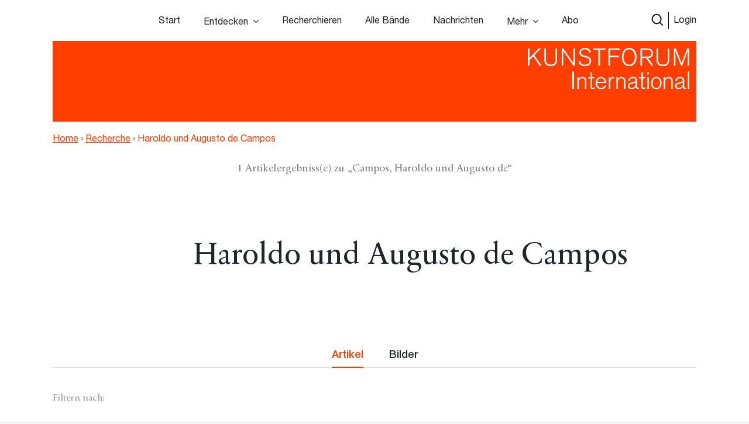

--- FILE ---
content_type: text/html; charset=UTF-8
request_url: https://www.kunstforum.de/person/campos-haroldo-und-augusto-de/
body_size: 11500
content:
<!doctype html>
<html lang="de-DE">
  <head>
  <meta charset="utf-8">
  <meta http-equiv="x-ua-compatible" content="ie=edge">
  <meta name="viewport" content="width=device-width, initial-scale=1, maximum-scale=1">
  <meta name="facebook-domain-verification" content="9qe2nx740zivirl8zvhvly3xbntbz3" />
  <link rel="icon" type="image/x-icon" href="/app/themes/kfi-theme/resources/assets/icons/favicon.ico" />
  <script id="Cookiebot" src="https://consent.cookiebot.com/uc.js" data-cbid="cdfe249b-8881-4012-9f24-1e890577934e" data-blockingmode="auto" type="text/javascript"></script>
  <script type="text/javascript">
    var gaProperty = 'UA-455428-1';
    var disableStr = 'ga-disable-' + gaProperty;
    if (document.cookie.indexOf(disableStr + '=true') > -1) {
      window[disableStr] = true;
    }
    function gaOptout() {
      document.cookie = disableStr + '=true; expires=Thu, 31 Dec 2099 23:59:59 UTC;path=/';
      window[disableStr] = true;
      alert('Das Tracking durch Google Analytics wurde in Ihrem Browser für diese Website deaktiviert.');
    }
  </script>

  <script type="text/javascript">
    var gaProperty = 'UA-455428-1';
    var disableStr = 'ga-disable-' + gaProperty; if (document.cookie.indexOf(disableStr + '=true') > -1) {
      window[disableStr] = true;
    }
    function gaOptout() {
      document.cookie = disableStr + '=true; expires=Thu, 31 Dec 2099 23:59:59 UTC; path=/';
      window[disableStr] = true;
      alert('Das Tracking durch Google Analytics wurde in Ihrem Browser für diese Website deaktiviert.'); } </script> <script> (function(i,s,o,g,r,a,m){i['GoogleAnalyticsObject']=r;i[r]=i[r]||function(){
      (i[r].q=i[r].q||[]).push(arguments)},i[r].l=1*new Date();a=s.createElement(o),
      m=s.getElementsByTagName(o)[0];a.async=1;a.src=g;m.parentNode.insertBefore(a,m)
    })(window,document,'script','//www.google-analytics.com/analytics.js','ga');
    ga('create', 'UA-455428-1', 'auto');
    ga('set', 'anonymizeIp', true);
    ga('send', 'pageview');
  </script>

  <meta name='robots' content='index, follow, max-image-preview:large, max-snippet:-1, max-video-preview:-1' />

	<!-- This site is optimized with the Yoast SEO plugin v15.9.2 - https://yoast.com/wordpress/plugins/seo/ -->
	<title>Campos, Haroldo und Augusto de &ndash; www.kunstforum.de</title>
	<link rel="canonical" href="https://www.kunstforum.de/person/campos-haroldo-und-augusto-de/" />
	<meta property="og:locale" content="de_DE" />
	<meta property="og:type" content="article" />
	<meta property="og:title" content="Campos, Haroldo und Augusto de &ndash; www.kunstforum.de" />
	<meta property="og:url" content="https://www.kunstforum.de/person/campos-haroldo-und-augusto-de/" />
	<meta property="og:site_name" content="www.kunstforum.de" />
	<meta property="article:modified_time" content="2018-05-25T21:49:33+00:00" />
	<meta name="twitter:card" content="summary_large_image" />
	<meta name="twitter:site" content="@KUNSTFORUM_int" />
	<script type="application/ld+json" class="yoast-schema-graph">{"@context":"https://schema.org","@graph":[{"@type":"WebSite","@id":"https://www.kunstforum.de/#website","url":"https://www.kunstforum.de/","name":"www.kunstforum.de","description":"KUNSTFORUM international","potentialAction":[{"@type":"SearchAction","target":"https://www.kunstforum.de/search/{search_term_string}","query-input":"required name=search_term_string"}],"inLanguage":"de-DE"},{"@type":"WebPage","@id":"https://www.kunstforum.de/person/campos-haroldo-und-augusto-de/#webpage","url":"https://www.kunstforum.de/person/campos-haroldo-und-augusto-de/","name":"Campos, Haroldo und Augusto de &ndash; www.kunstforum.de","isPartOf":{"@id":"https://www.kunstforum.de/#website"},"datePublished":"2018-03-27T03:37:06+00:00","dateModified":"2018-05-25T21:49:33+00:00","breadcrumb":{"@id":"https://www.kunstforum.de/person/campos-haroldo-und-augusto-de/#breadcrumb"},"inLanguage":"de-DE","potentialAction":[{"@type":"ReadAction","target":["https://www.kunstforum.de/person/campos-haroldo-und-augusto-de/"]}]},{"@type":"BreadcrumbList","@id":"https://www.kunstforum.de/person/campos-haroldo-und-augusto-de/#breadcrumb","itemListElement":[{"@type":"ListItem","position":1,"item":{"@type":"WebPage","@id":"https://www.kunstforum.de/","url":"https://www.kunstforum.de/","name":"Home"}},{"@type":"ListItem","position":2,"item":{"@type":"WebPage","@id":"https://www.kunstforum.de/person/campos-haroldo-und-augusto-de/","url":"https://www.kunstforum.de/person/campos-haroldo-und-augusto-de/","name":"Campos, Haroldo und Augusto de"}}]}]}</script>
	<!-- / Yoast SEO plugin. -->


<link rel="stylesheet" href="/wp/wp-includes/css/dist/block-library/style.min.css?ver=5.7.2">
<link rel="stylesheet" href="/app/mu-plugins/kf/public/css/kf-public.css?ver=1.0.0">
<link rel="stylesheet" href="/app/plugins/cbxwpbookmark/public/css/cbxwpbookmark-public.css?ver=2.0">
<link rel="stylesheet" href="/app/plugins/cbxwpbookmarkaddon/assets/cbxwpbookmarkaddon.css?ver=1.1.1">
<link rel="stylesheet" href="/app/plugins/real-time-validation-for-gravity-forms/public/assets/css/public.css?ver=1.7.0">
<link rel="stylesheet" href="/app/plugins/leaky-paywall//css/issuem-leaky-paywall.css?ver=4.10.10">
<link rel="stylesheet" href="/app/themes/kfi-theme/dist/styles/main.css">
<link rel="stylesheet" href="/app/themes/kfi-theme/dist/styles/custom.css?ver=1.03">
<script src="/wp/wp-includes/js/jquery/jquery.min.js?ver=3.5.1" id="jquery-core-js"></script>
<script src="/wp/wp-includes/js/jquery/jquery-migrate.min.js?ver=3.3.2" id="jquery-migrate-js"></script>
<script src="/app/mu-plugins/kf/public/js/kf-public.js?ver=1.0.0" id="kf-js"></script>
<script src="/app/plugins/cbxwpbookmarkaddon/assets/cbxwpbookmarkaddon.js?ver=1.0" id="cbxwpbookmarkaddon-js"></script>
<script type='text/javascript' id='cbxwpbookmarkpublicjs-js-extra'>
/* <![CDATA[ */
var cbxwpbookmark = {"ajaxurl":"https:\/\/www.kunstforum.de\/wp\/wp-admin\/admin-ajax.php","nonce":"d8f915b67a","cat_template":"\"\\r\\n            <div class=\\\"cbxbookmark-mycat-editbox\\\">\\r\\n                <input class=\\\"cbxbmedit-catname\\\" name=\\\"catname\\\" value=\\\"##catname##\\\" \\\/>                \\r\\n                <select class=\\\"cbxbmedit-privacy input-catprivacy\\\" name=\\\"catprivacy\\\">\\r\\n                  <option value=\\\"1\\\" title=\\\"Public Category\\\">Public<\\\/option>\\r\\n                  <option value=\\\"0\\\" title=\\\"Private Category\\\">Private<\\\/option>\\r\\n                <\\\/select>\\r\\n                <a href=\\\"#\\\" class=\\\"cbxbookmark-btn cbxbookmark-cat-save\\\">Update <span class=\\\"cbxbm_busy\\\" style=\\\"display:none;\\\"><\\\/span><\\\/a>\\r\\n                <a href=\\\"#\\\" class=\\\"cbxbookmark-btn cbxbookmark-cat-close\\\">Close<\\\/a>\\r\\n            <\\\/div>\"","category_delete_success":"Category deleted successfully","category_delete_error":"Unable to delete the category","areyousuretodeletecat":"Diesen Bookmark-Ordner entfernen?","areyousuretodeletebookmark":"Diesen Bookmark wirklich l\u00f6schen?","bookmark_failed":"Hinzuf\u00fcgen des Bookmarks fehlgeschlagen","bookmark_removed":"Bookmark entfernt","bookmark_removed_empty":"Alle Bookmarks entfernt.","bookmark_removed_failed":"L\u00f6schen des Bookmarks hat nicht funktioniert.","error_msg":"Error loading data. Response code = ","category_name_empty":"Kategorie kann nicht leer sein.","add_to_head_defult":"Um Beitrag hinzuzuf\u00fcgen, Merkliste ausw\u00e4hlen","category_loaded_edit":"Klicken um Liste zu bearbeiten","max_cat_limit":"10","max_cat_limit_error":"Sorry, you reached the maximum category limit and to create one one, please delete unnecessary categories first","user_current_cat_count":"0","user_current_cats":"","user_can_create_cat":"0"};
/* ]]> */
</script>
<script src="/app/plugins/cbxwpbookmark/public/js/cbxwpbookmark-public.js?ver=2.0" id="cbxwpbookmarkpublicjs-js"></script>
<script type='text/javascript' id='track-the-click-js-extra'>
/* <![CDATA[ */
var ajax_var = {"nonce":"2889deea03"};
var ttc_data = {"proBeacon":""};
/* ]]> */
</script>
<script src="/app/plugins/track-the-click/public/js/track-the-click-public.js?ver=0.3.15" id="track-the-click-js" data-noptimize="true"></script>
<script id="track-the-click-js-after" data-noptimize="true">
function getHomeURL() {return "https://www.kunstforum.de";}
function getPostID() {return 28782;}
function showClickCounts() {return false;}
function getClicksToGA() {return false;}
</script>
<script src="/app/plugins/real-time-validation-for-gravity-forms/public/assets/js/livevalidation_standalone.js?ver=1.7.0" id="real-time-validation-live-validation-js"></script>
<script src="/app/plugins/real-time-validation-for-gravity-forms/public/assets/js/public.js?ver=1.7.0" id="real-time-validation-plugin-script-js"></script>
<script src="/app/plugins/real-time-validation-for-gravity-forms/public/assets/js/default_validation.js?ver=1.7.0" id="real-time-validation-plugin-defaiult-skin-js-js"></script>
<script type='text/javascript' id='wp-statistics-tracker-js-extra'>
/* <![CDATA[ */
var WP_Statistics_Tracker_Object = {"hitRequestUrl":"https:\/\/www.kunstforum.de\/wp-json\/wp-statistics\/v2\/hit?wp_statistics_hit_rest=yes&track_all=1&current_page_type=post_type_person&current_page_id=28782&search_query&page_uri=L3BlcnNvbi9jYW1wb3MtaGFyb2xkby11bmQtYXVndXN0by1kZS8","keepOnlineRequestUrl":"https:\/\/www.kunstforum.de\/wp-json\/wp-statistics\/v2\/online?wp_statistics_hit_rest=yes&track_all=1&current_page_type=post_type_person&current_page_id=28782&search_query&page_uri=L3BlcnNvbi9jYW1wb3MtaGFyb2xkby11bmQtYXVndXN0by1kZS8","option":{"dntEnabled":"1","cacheCompatibility":"1"}};
/* ]]> */
</script>
<script src="/app/plugins/wp-statistics/assets/js/tracker.js?ver=5.7.2" id="wp-statistics-tracker-js"></script>
<!-- Analytics by WP Statistics v14.2 - https://wp-statistics.com/ -->
<meta name="facebook-domain-verification" content="nbck9jduq426x1cd9u1zd867ltc750" />		<style type="text/css" id="wp-custom-css">
			.template-impressum .maincontent img {
	height: auto;
}		</style>
		</head>
  <body class="person-template-default single single-person postid-28782 campos-haroldo-und-augusto-de app-data index-data singular-data single-data single-person-data single-person-campos-haroldo-und-augusto-de-data is-guest">
        <!-- Facebook Pixel Code -->
<!--
  <script>
    !function(f,b,e,v,n,t,s)
    {if(f.fbq)return;n=f.fbq=function(){n.callMethod?
      n.callMethod.apply(n,arguments):n.queue.push(arguments)};
      if(!f._fbq)f._fbq=n;n.push=n;n.loaded=!0;n.version='2.0';
      n.queue=[];t=b.createElement(e);t.async=!0;
      t.src=v;s=b.getElementsByTagName(e)[0];
      s.parentNode.insertBefore(t,s)}(window,document,'script',
      'https://connect.facebook.net/en_US/fbevents.js');
    fbq('init', '716049578952501');
    fbq('track', 'PageView');
  </script>
  <noscript>
    <img height="1" width="1"
        src="https://www.facebook.com/tr?id=716049578952501&ev=PageView
  &noscript=1"/>
  </noscript>
  -->
<!-- End Facebook Pixel Code -->


<div class="collapse navbar-collapse d-xs-block d-sm-block d-md-none d-lg-none" id="navbarSupportedContent">
    <ul class="navbar-nav">
        <li class="nav-item  start-link "><a class="nav-link" href="https://www.kunstforum.de/">Start</a></li><li class="nav-item   hasItems"><span class="nav-link">Entdecken</span><ul class="nav-sub"><li class="nav-sub-item  "><a class="nav-sub-link" href="https://www.kunstforum.de/entdecken/">Venedig Biennale Archiv entdecken</a></li><li class="nav-sub-item  "><a class="nav-sub-link" href="https://www.kunstforum.de/archiv-entdecken/">Archiv entdecken</a></li></ul></li><li class="nav-item   "><a class="nav-link" href="https://www.kunstforum.de/recherche/">Recherchieren</a></li><li class="nav-item   "><a class="nav-link" href="https://www.kunstforum.de/archiv/">Alle Bände</a></li><li class="nav-item   "><a class="nav-link" href="https://www.kunstforum.de/nachrichten/">Nachrichten</a></li><li class="nav-item   hasItems"><span class="nav-link">Mehr</span><ul class="nav-sub"><li class="nav-sub-item  "><a class="nav-sub-link" href="https://www.kunstforum.de/ueber-kunstforum/">Über KUNSTFORUM</a></li><li class="nav-sub-item  "><a class="nav-sub-link" href="https://www.kunstforum.de/anzeigen/">Anzeigen/Mediadaten</a></li><li class="nav-sub-item  "><a class="nav-sub-link" href="http://www.kunstforum.de/handbuch-recherche">Akademische Nutzung</a></li><li class="nav-sub-item  "><a class="nav-sub-link" href="https://www.kunstforum.de/newsletter/">Newsletter</a></li></ul></li><li class="nav-item   "><a class="nav-link" href="https://www.kunstforum.de/abo/">Abo</a></li>
    </ul>

    <button class="navbar-toggler" type="button" data-toggle="collapse" data-target="#navbarSupportedContent"
        aria-controls="navbarSupportedContent" aria-expanded="false" aria-label="Toggle navigation">
        <svg width="24" height="24" xmlns="http://www.w3.org/2000/svg" fill-rule="evenodd" clip-rule="evenodd">
            <path
                d="M12 11.293l10.293-10.293.707.707-10.293 10.293 10.293 10.293-.707.707-10.293-10.293-10.293 10.293-.707-.707 10.293-10.293-10.293-10.293.707-.707 10.293 10.293z" />
        </svg>
    </button>
</div>

<nav class="navbar navbar-expand-lg fixed-top initial-state " id="navbar-main">
    <div class="container main-navi nav-elem-pos-a">

        <div class="header-add my-2 my-lg-0 nav-elem-pos-b">
            <a href="/suche" id="nav-search-btn">
                <img src="https://www.kunstforum.de/app/themes/kfi-theme/dist/images/search-w.svg" class="search-icon-w" />
                <img src="https://www.kunstforum.de/app/themes/kfi-theme/dist/images/search.svg" class="search-icon" />
            </a>
                        <a href="#" id="nav-login-btn" class="active">Login</a>
            
            <button class="navbar-toggler d-sm-block d-xs-block d-md-none d-lg-none" type="button"
                data-toggle="collapse" data-target="#navbarSupportedContent" aria-controls="navbarSupportedContent"
                aria-expanded="false" aria-label="Toggle navigation">
                <svg xmlns="http://www.w3.org/2000/svg" viewBox="0 0 30 30" width="30" height="30" focusable="false">
                    <title>Menu</title>
                    <path stroke="currentColor" stroke-width="2" stroke-linecap="round" stroke-miterlimit="10"
                        d="M4 7h22M4 15h22M4 23h22"></path>
                </svg>
            </button>
        </div>

        <div class="d-none d-sm-none d-xs-none d-md-block d-lg-block" id="desktop-navbar">
            <ul class="navbar-nav">
                <li class="nav-item  start-link "><a class="nav-link" href="https://www.kunstforum.de/">Start</a></li><li class="nav-item   hasItems"><span class="nav-link">Entdecken</span><ul class="nav-sub"><li class="nav-sub-item  "><a class="nav-sub-link" href="https://www.kunstforum.de/entdecken/">Venedig Biennale Archiv entdecken</a></li><li class="nav-sub-item  "><a class="nav-sub-link" href="https://www.kunstforum.de/archiv-entdecken/">Archiv entdecken</a></li></ul></li><li class="nav-item   "><a class="nav-link" href="https://www.kunstforum.de/recherche/">Recherchieren</a></li><li class="nav-item   "><a class="nav-link" href="https://www.kunstforum.de/archiv/">Alle Bände</a></li><li class="nav-item   "><a class="nav-link" href="https://www.kunstforum.de/nachrichten/">Nachrichten</a></li><li class="nav-item   hasItems"><span class="nav-link">Mehr</span><ul class="nav-sub"><li class="nav-sub-item  "><a class="nav-sub-link" href="https://www.kunstforum.de/ueber-kunstforum/">Über KUNSTFORUM</a></li><li class="nav-sub-item  "><a class="nav-sub-link" href="https://www.kunstforum.de/anzeigen/">Anzeigen/Mediadaten</a></li><li class="nav-sub-item  "><a class="nav-sub-link" href="http://www.kunstforum.de/handbuch-recherche">Akademische Nutzung</a></li><li class="nav-sub-item  "><a class="nav-sub-link" href="https://www.kunstforum.de/newsletter/">Newsletter</a></li></ul></li><li class="nav-item   "><a class="nav-link" href="https://www.kunstforum.de/abo/">Abo</a></li>
            </ul>
        </div>
    </div>

    <div class="login-navi container">
                <div class="login-container d-flex">
            <div class="col-sm-12 col-md-8 teaser-col">
                <div class="row">
                    <div class="col-sm-4 img-col">
                        <img class="img-col-image" src="https://d3speutakpkuqn.cloudfront.net/app/uploads/2025/12/11091201/Baende_1-2_307.png" />
                    </div>
                    <div class="col-sm-8 teaser-col">
                        <h4>Sie sind noch kein*e Abonnent*in?</h4>
                        <p>Lesen Sie alle Inhalte der bisher erschienenen 307 Bände im KUNSTFORUM Abo</p>
                        <ul>
                                                        <li>Printausgabe + Digitalzugang und E-Paper inklusive</li>
                                                        <li>Inspiration und Online-Recherche in allen bisher erschienenen Bänden</li>
                                                        <li>flexibel mit dem aktuellen, letzten oder nächsten Band einsteigen</li>
                                                    </ul>
                        <a href="/abo" class="kf-btn mt-auto mr-auto">Jetzt abonnieren</a>
                    </div>
                </div>
            </div>
            <div class="col-sm-12 col-md-4 login-col">
                                <form name="loginform" id="loginform" action="https://www.kunstforum.de/wp/wp-login.php" method="post">
                    <h4>Login</h4>
                    <p>Wenn Sie bereits Abonnent sind, loggen Sie sich hier ein:</p>
                    
                    <input id="user_login" placeholder="E-Mail-Adresse" type="text" size="20" value="" name="log">
                    <input id="user_pass" placeholder="Passwort" type="password" size="20" value="" name="pwd">
                    <p class="login-additonal-text">
                        <a href="/passwort-vergessen/">Passwort vergessen?</a>
                    </p>
                    <input class="kf-btn-black ml-auto" type="submit" value="Anmelden" name="wp-submit">
                    <input id="rememberme" style="display: none;" type="checkbox" value="forever" name="rememberme">
                    <input type="hidden" value="https://www.kunstforum.de/person/campos-haroldo-und-augusto-de" name="redirect_to">
                </form>
                <div class="client-custom-login">
                    <a href="/kundennummer-konvertierung/">Login mit Kunden/Login-Nummer oder Fragen zum Login?</a><br>
                    <a href="/shibboleth-login/">Login für Institutionen (Shibboleth)</a>
                </div>
            </div>
        </div>
    </div>

    <div class="search-navi container">
        <div class="kf-top-bar-search-wrapper">
  <div class="">
    <div class="kf-bar-enclosure">
      <div class="kf-bar kf-top-bar-search">
        <form action="/suche" method="GET" id="header-search-form">
                      <input type="text" id="search-text-query" name="query" placeholder="Volltextsuche im Archiv: Suchen Sie nach Themen,
        Begriffen, Personen, Institutionen etc..." />
                    <input id="search-submit-query" type="image" src="https://www.kunstforum.de/app/themes/kfi-theme/dist/images/search_icon.svg" />
        </form>
      </div>
              <span class="kf-slogan float-left"></span>
                    <span class="kf-slogan float-right">
          <a href="/">KUNSTFORUM International</a>
        </span>
          </div>
  </div>
</div>

    </div>
</nav>
    <div class="wrap" role="document">
      
  
  <div class="kf-article-stage">
                <div class="container">
            <div class="kf-bar-enclosure">
                <div class="kf-bar home-link">
                    <div class="logo-50-years">
                        <a href="/" title="KUNSTFORUM International">
                            <img src="https://www.kunstforum.de/app/themes/kfi-theme/dist/images/KF_Logo_ab2025_font.svg"
                                style="width: 300px;top: 0;height: auto;" class="logo" />
                        </a>
                    </div>
                </div>
                                <div class="kf-slogan float-left breadcrumb">
                    <a href="https://www.kunstforum.de" class="bc-link home">Home</a>
                                        <span class="divider">›</span>
                                        <a href="https://www.kunstforum.de/recherche" class="bc-link">Recherche</a>
                                                            <span class="divider">›</span>
                                        <span href="https://www.kunstforum.de/person/campos-haroldo-und-augusto-de/" class="bc-link">Haroldo und Augusto de Campos</span>
                                                        </div>
                                <div class="kf-slogan float-right d-none">
                    <a href="/">KUNSTFORUM International</a>
                </div>
            </div>
        </div>
    </div>
  <div class="maincontent maincontent_home">
    
        <div class="result-info">
      <p class="text-center result-count">1 Artikelergebniss(e) zu „Campos, Haroldo und Augusto de“</p>
    </div>

    
    <div class="kfi-header-text">
  <div class="container">
        <div class="kfi-header-text-content d-flex flex-column has-img-col" style="flex-direction: row !important;">
              <div class="col img-col d-flex flex-column" style="background-image: url(); height: 180px; width: 180px; border-radius: 50%; overflow: hidden; background-repeat: no-repeat; background-size: cover; background-position: center;">
          <img src="" class="rounded-circle" alt="" style="opacity: 0;"/>
        </div>
            <div class="col d-flex flex-column justify-content-center header-headline">
                  <h1 class="header-title">Haroldo und Augusto de Campos</h1>
                          <h3></h3>
                      </div>
    </div>
  </div>
</div>

      <div class="container">
        <div class="col-12 content-tab_style content-tabs">
          <div class="row justify-content-center">
            <div class="col-12 text-center">
              <ul class="align-bottom nav nav-tabs" id="myTab" role="tablist">
                <li class="nav-item">
                  <a class="active nav-link content-tab" id="articles-tab" data-toggle="tab" href="#articles-panel" role="tab" aria-controls="articles" aria-selected="true">Artikel</a>
                </li>
                <li class="nav-item">
                  <a class="nav-link content-tab" id="images-tab" data-toggle="tab" href="#images-panel" role="tab" aria-controls="images" aria-selected="true">Bilder</a>
                </li>
              </ul>
            </div>
          </div>
        </div>
      </div>

      <div class="article-relations tab-content personen-artikel" id="myTabContent">
        <div class="tab-pane fade show active pt-0" id="articles-panel" role="tabpanel" aria-labelledby="articles-tab">
          <div class="container">
            <form>
                            <div class="kf-search-research-filter d-flex flex-row align-items-start">
                                  <span class="label">Filtern nach:</span>
                  <select id="person-filter-issue" class="selectpicker" name="issue" data-width="auto">
                    <option value="">Band wählen</option>
                                                            <option value="9262" >Bd. 202</option>
                                      </select>
                                                  <select id="person-filter-rubrik" class="selectpicker" name="issue" data-width="auto">
                    <option value="">Rubrik wählen</option>
                                                            <option value="ausstellungen" >Ausstellungen</option>
                                      </select>
                              </div>
                          </form>
          </div>
          <!-- show articles -->
          

          
                                <div class="kf-front-misc-articles"  >
      <h5 class="section-title">SONSTIGE NENNUNGEN</h5>
    <div class="container">
          <div class="row kf-mini-item">
      <div class="col-xs-12 col-sm-6 col-md-4 col-lg-6 teaser-mini">
      <a href="https://www.kunstforum.de/artikel/tropicalia-die-60s-in-brasilien-mischformen-ideologischer-kreislaufe/">
        <div class="row">
          <div class="col-xs-12 col-sm-12 col-md-12 col-lg-4 col-xl-4">
                          <div class="thumb-aspect" style="background-image: url(https://d3speutakpkuqn.cloudfront.net/app/uploads/2018/04/16205447/202533_1.jpg)"></div>
                      </div>
          <div class="col-xs-12 col-sm-12 col-md-12 col-lg-8 col-xl-8 d-flex flex-column">
            <h1>Tropicália – Die 60s in Brasilien »Mischformen ideologischer Kreisläufe«</h1>
                          <h3>Kunsthalle Wien, 28.1. – 2.5.2010</h3>
                                                                                          <div class="artikel-meta mt-auto">
              <span class="uppercase">
                von 
  <span class="uppercase">
    <span class="artikel-autoren">Franz Thalmair</span>
          <span> · </span>
      </span>
              </span>
              <span>
                                  Bd. 202
    , 2010
    <span> · </span>
                              </span>
              <span class="uppercase">
                <span class="uppercase">
    <strong>
                Ausstellungen:
                            Wien
                        </strong>
</span>
              </span>
            </div>
          </div>
        </div>
      </a>
    </div>
  </div>
      </div>
</div>

                  </div>
        <div class="tab-pane fade" id="images-panel" role="tabpanel" aria-labelledby="images-tab" style="padding-top: 0 !important">

          <div class="container">
                          <form>
                                <div class="kf-search-research-filter d-flex flex-row align-items-start">
                                                                              <span class="label">Filtern nach:</span>
                    <select id="search-image-filter-issue" class="selectpicker" name="issue" data-width="auto">
                      <option value="">Band wählen</option>
                                          </select>
                    <span class="label ml-auto">Sortieren:</span>
                    <select id="search-image-sorting" class="selectpicker" name="sorting" data-width="180">
                                                                                            <option value="desc" >Band absteigend</option>
                                                                      <option value="asc" >Band aufsteigend</option>
                                                                      <option value="alpha" >A-Z</option>
                                                                      <option value="alpha-invert" >Z-A</option>
                                          </select>
                                  </div>
                              </form>
                                  <div class="kf-front-misc-articles">
                    <p class="text-center p-5">Keine Ergebnisse</p>
                  </div>
                                      </div>
        </div>
      </div>
    <div class="row probelesen alternate show hide-arrows">
  <div class="container d-flex flex-wrap">
    <div class="col-md-7 align-self-center">
      <div class="probe_title">
        <span class="probe_title_kunstforum">KUNSTFORUM Probe lesen</span>
      </div>
      <p>„KUNSTFORUM ist ein Magazin, das so gut wie jedes Thema, das wichtig ist, beackert hat, und es ist so umfangreich, dass ich manchmal noch einmal in Heften von vor zehn Jahren schaue, und nicht selten erweist sich Kunstforum als eine Fundgrube…“ – <span>Kasper König</span></p>
      <div>
        <a href="/abo" class="btn kf-btn">Jetzt Probe Lesen</a>
      </div>
    </div>
    <div class="col-md-5 text-right mt-3">
      <img src="https://d3speutakpkuqn.cloudfront.net/app/uploads/2025/12/11091201/Baende_1-2_307.png" class="img-fluid" />
    </div>
  </div>
</div>
  </div>
            <footer class="site-footer hide-arrows">
    <div class="container">
        <div class="site-info">
            <div class="row">
                <div class="col-xs-12 col-md-8">
                    <h3>KUNSTFORUM International</h3>
                </div>
                <div class="col-xs-12 col-md-4 newsletter-footer">
                    <h3>Newsletter</h3>
                                                            <ul class="vorteile">
                                                <li>Die wichtigsten Kunstnachrichten der Woche per E-Mail</li>
                                                <li>Besondere Angebote, kostenfreie Artikel und Empfehlungen aus dem KUNSTFORUM Web</li>
                                                <li>Jederzeit kündbar</li>
                                            </ul>
                                                            
                <div class='gf_browser_chrome gform_wrapper newsletter-widget_wrapper' id='gform_wrapper_9' ><form method='post' enctype='multipart/form-data'  id='gform_9' class='newsletter-widget' action='/person/campos-haroldo-und-augusto-de/'>
                        <div class='gform_body'><ul id='gform_fields_9' class='gform_fields top_label form_sublabel_below description_below'><li id='field_9_4'  class='gfield input-hidden field_sublabel_below field_description_below gfield_visibility_visible' ><label class='gfield_label' for='input_9_4' >Jetzt anmelden:</label><div class='ginput_container ginput_container_post_title'>
					<input name='input_4' id='input_9_4' type='text' value='' class='medium'    aria-invalid="false"  />
				</div></li><li id='field_9_7'  class='gfield field_sublabel_below field_description_below gfield_visibility_visible' ><label class='gfield_label' for='input_9_7' >E-Mail-Adresse</label><div class='ginput_container ginput_container_text'><input name='input_7' id='input_9_7' type='text' value='' class='medium'    placeholder='E-Mail-Adresse'  aria-invalid="false" /></div></li><li id='field_9_10'  class='gfield input-hidden field_sublabel_below field_description_below gfield_visibility_visible' ><label class='gfield_label' for='input_9_10' >E-Mail-Adresse-Mailchimp</label><div class='ginput_container ginput_container_email'>
                            <input name='input_10' id='input_9_10' type='email' value='' class='medium'     aria-invalid="false" />
                        </div></li><li id='field_9_11'  class='gfield gfield_html gfield_no_follows_desc field_sublabel_below field_description_below gfield_visibility_visible' ><script>
 jQuery('#gform_9').find('input#input_9_4').attr('value', jQuery('#gform_9').find('input#input_9_7').prop('value'));
      console.log(jQuery('#gform_9').find('input[name="input_4"]').attr('value'));
      jQuery('#gform_9').find('input#input_9_10').attr('value', jQuery('#gform_9').find('input#input_9_7').prop('value'));

      jQuery('#gform_9').find('input#input_9_7').on('input', function () {
        console.log(this);
        jQuery('#gform_9').find('input#input_9_4').attr('value', jQuery('#gform_9 input#input_9_7').prop('value'));
        jQuery('#gform_9').find('input#input_9_10').attr('value', jQuery('#gform_9 input#input_9_7').prop('value'));
      });
</script></li><li id='field_9_12'  class='gfield gform_validation_container field_sublabel_below field_description_below gfield_visibility_visible' ><label class='gfield_label' for='input_9_12' >Comments</label><div class='ginput_container'><input name='input_12' id='input_9_12' type='text' value='' autocomplete='off'/></div><div class='gfield_description' id='gfield_description__12'>Dieses Feld dient zur Validierung und sollte nicht verändert werden.</div></li>
                            </ul></div>
        <div class='gform_footer top_label'> <input type='submit' id='gform_submit_button_9' class='kf-btn gform_button button' value='jetzt anmelden'  onclick='if(window["gf_submitting_9"]){return false;}  if( !jQuery("#gform_9")[0].checkValidity || jQuery("#gform_9")[0].checkValidity()){window["gf_submitting_9"]=true;}  ' onkeypress='if( event.keyCode == 13 ){ if(window["gf_submitting_9"]){return false;} if( !jQuery("#gform_9")[0].checkValidity || jQuery("#gform_9")[0].checkValidity()){window["gf_submitting_9"]=true;}  jQuery("#gform_9").trigger("submit",[true]); }' /> 
            <input type='hidden' class='gform_hidden' name='is_submit_9' value='1' />
            <input type='hidden' class='gform_hidden' name='gform_submit' value='9' />
            
            <input type='hidden' class='gform_hidden' name='gform_unique_id' value='' />
            <input type='hidden' class='gform_hidden' name='state_9' value='WyJbXSIsImUyZmVhNTQwNWVmMGQ5YjVmMzNhYTU2MWY0MjE4YTZiIl0=' />
            <input type='hidden' class='gform_hidden' name='gform_target_page_number_9' id='gform_target_page_number_9' value='0' />
            <input type='hidden' class='gform_hidden' name='gform_source_page_number_9' id='gform_source_page_number_9' value='1' />
            <input type='hidden' name='gform_field_values' value='' />
            
        </div>
                        </form>
                        </div><script type='text/javascript'> jQuery(document).bind('gform_post_render', function(event, formId, currentPage){if(formId == 9) {if(typeof Placeholders != 'undefined'){
                        Placeholders.enable();
                    }} } );jQuery(document).bind('gform_post_conditional_logic', function(event, formId, fields, isInit){} );</script><script type='text/javascript'> jQuery(document).ready(function(){jQuery(document).trigger('gform_post_render', [9, 1]) } ); </script>                                        <p><a href="http://www.kunstforum.de/newsletter"><span style="text-decoration: underline;">(Beispiele</span>, <span style="text-decoration: underline;">Hinweise: Datenschutz</span>, <span style="text-decoration: underline;">Analyse</span>, <span style="text-decoration: underline;">Widerruf)</span></a></p>

                </div>
            </div>
            <div class="row">
                <div class="col-xs-6 col-md-8">
                    <ul class="meta-nav">
                                                                                                <li class="">
                            <a href="https://www.kunstforum.de/ueber-kunstforum/">Über KUNSTFORUM</a>
                        </li>
                                                                        <li class="">
                            <a href="https://www.kunstforum.de/anzeigen/">Anzeigen/Mediadaten</a>
                        </li>
                                                                        <li class="">
                            <a href="https://www.kunstforum.de/kontakt/">Kontakt</a>
                        </li>
                                                                        <li class="">
                            <a href="https://www.kunstforum.de/impressum/">Impressum</a>
                        </li>
                                                                        <li class="">
                            <a href="https://www.kunstforum.de/datenschutzerklaerung/">Datenschutz</a>
                        </li>
                                                                        <li class="">
                            <a href="https://www.kunstforum.de/allgemeine-geschaeftsbedingungen/">AGB</a>
                        </li>
                                                                        <li class="">
                            <a href="https://www.kunstforum.de/widerrufsbelehrung-widerrufsformular/">Widerrufsbelehrung</a>
                        </li>
                                                                        <li class="">
                            <a href="https://www.kunstforum.de/abo-kuendigen/">Abo kündigen</a>
                        </li>
                                            </ul>
                </div>
                <div class="col-xs-6 col-md-4">
                    <ul class="meta-nav">
                        <li class="icons">
                            <a href="https://www.facebook.com/KunstforuminternationalKunstmagazin">
                                <img src="https://www.kunstforum.de/app/themes/kfi-theme/dist/images/facebook_footer.svg" />
                            </a>
                        </li>
                        <li class="icons">
                            <a href="https://www.instagram.com/kunstforum_international/">
                                <img src="https://www.kunstforum.de/app/themes/kfi-theme/dist/images/instagram.svg" />
                            </a>
                        </li>
                        <li class="icons">
                            <a href="https://twitter.com/KUNSTFORUM_int">
                                <img src="https://www.kunstforum.de/app/themes/kfi-theme/dist/images/twitter_footer.svg" style="width: 19px;" />
                            </a>
                        </li>
                    </ul>
                </div>
            </div>
        </div>
    </div>
</footer>

<div data-lightbox-content class="featherlight-hide confirm-popup">
    <h3>Jetzt nur noch kurz bestätigen...</h3>
    <p>Wir freuen uns über Ihr Interesse am KUNSTFORUM Newsletter! Sie haben nun eine E-Mail an die von Ihnen angegebene Adresse bekommen, bitte bestätigen Sie Ihre Anmeldung über den Link!</p>
    <a class="kf-btn-white pull-right">OK</a>
</div>

<script type="text/javascript">
window.discounts = [{"formularid":"17","gutscheine":[{"gutscheincode":"XMAS182","dicount":"00.0","gutscheintext":""},{"gutscheincode":"KUNST+1","dicount":"00.0","gutscheintext":"Gratis \u00dcberraschungsband"},{"gutscheincode":"FRESKO","dicount":"10.0","gutscheintext":"10\u20ac Sonderrabatt"},{"gutscheincode":"FEUER15","dicount":"5.22","gutscheintext":"15 % Sonderrabatt"},{"gutscheincode":"SPRING25","dicount":"00.0","gutscheintext":"+ Band 293 GRATIS dazu!"},{"gutscheincode":"SOCIALMEDIA15","dicount":"5.22","gutscheintext":"15 % Sonderrabatt"},{"gutscheincode":"Social25","dicount":"00.0","gutscheintext":"Plus: Memes Band 279 GRATIS "},{"gutscheincode":"ERSTI","dicount":"10.0","gutscheintext":"10\u20ac Sonderrabatt"},{"gutscheincode":"Cahier26","dicount":"5.22","gutscheintext":"15 % Sonderrabatt"},{"gutscheincode":"PARIS25","dicount":"0.00","gutscheintext":"+ GRATIS Katalog Eyes on Paris"},{"gutscheincode":"2026","dicount":"0,00","gutscheintext":"2 Ausgaben KUNSTFORUM ohne Abonnement"}]},{"formularid":"18","gutscheine":[{"gutscheincode":"KUNST+1","dicount":"00.0","gutscheintext":"Gratis \u00dcberraschungsband"},{"gutscheincode":"ARTDUS","dicount":"10.0","gutscheintext":"10\u20ac Sonderrabatt"},{"gutscheincode":"VDKH20","dicount":"17.90","gutscheintext":"20 % Sonderrabatt"},{"gutscheincode":"FEUERY15","dicount":"13.44","gutscheintext":"15 % Sonderrabatt"},{"gutscheincode":"SOCIALMEDIA15","dicount":"13.44","gutscheintext":"15 % Sonderrabatt"},{"gutscheincode":"PARIS15","dicount":"13.44","gutscheintext":"15 % Sonderrabatt"},{"gutscheincode":"Social25","dicount":"00.0","gutscheintext":"Plus: Memes Band 279 GRATIS "},{"gutscheincode":"ERSTI","dicount":"10.0","gutscheintext":"10\u20ac Sonderrabatt"},{"gutscheincode":"PARIS25","dicount":"0.00","gutscheintext":"+ GRATIS Katalog Eyes on Paris"},{"gutscheincode":"Cahier26","dicount":"13.44","gutscheintext":"15 % Sonderrabatt"}]},{"formularid":"19","gutscheine":[{"gutscheincode":"XMAS182","dicount":"00.0","gutscheintext":""},{"gutscheincode":"VDKH20","dicount":"13.90","gutscheintext":""},{"gutscheincode":"KUNST+1","dicount":"00.0","gutscheintext":"Gratis \u00dcberraschungsband"},{"gutscheincode":"10STUDI","dicount":"10.0","gutscheintext":"10\u20ac Sonderrabatt"},{"gutscheincode":"FEUERY15","dicount":"10.44","gutscheintext":"15 % Sonderrabatt"},{"gutscheincode":"STUDI73","dicount":"10.44","gutscheintext":"15 % Sonderrabatt"},{"gutscheincode":"UDK25ERSTI","dicount":"17.47","gutscheintext":"25 % Sonderrabatt"},{"gutscheincode":"UDK25RUNDGANG","dicount":"17.47","gutscheintext":"25 % Sonderrabatt"},{"gutscheincode":"SOCIALMEDIA15","dicount":"10.44","gutscheintext":"15 % Sonderrabatt"},{"gutscheincode":"STUDI304","dicount":"10.44","gutscheintext":"15 % Sonderrabatt"},{"gutscheincode":"Social25","dicount":"00.0","gutscheintext":"Plus: Memes Band 279 GRATIS "},{"gutscheincode":"ERSTI","dicount":"10.0","gutscheintext":"10\u20ac Sonderrabatt"},{"gutscheincode":"PARIS25","dicount":"00.0","gutscheintext":"+ GRATIS Katalog Eyes on Paris"},{"gutscheincode":"Cahier26","dicount":"10.44","gutscheintext":"15 % Sonderrabatt"}]},{"formularid":"20","gutscheine":[{"gutscheincode":"XMAS182","dicount":"00.0","gutscheintext":""},{"gutscheincode":"VDKH20","dicount":"14.30","gutscheintext":"20% Sonderrabatt"},{"gutscheincode":"KUNST+1","dicount":"00.0","gutscheintext":"Gratis \u00dcberraschungsband"},{"gutscheincode":"FEUER15","dicount":"10.74","gutscheintext":"15 % Sonderrabatt"},{"gutscheincode":"DIGITAL25","dicount":"00.0","gutscheintext":"Ein ganzes Jahr Kunst zum halben Preis 71,60 EUR statt 143,20 EUR"},{"gutscheincode":"SOCIALMEDIA15","dicount":"10.74","gutscheintext":"15 % Sonderrabatt"},{"gutscheincode":"Social25","dicount":"00.0","gutscheintext":"Plus: Memes Band 279 GRATIS "},{"gutscheincode":"ERSTI","dicount":"10.0","gutscheintext":"10\u20ac Sonderrabatt"},{"gutscheincode":"PARIS25","dicount":"00.0","gutscheintext":"+ GRATIS Katalog Eyes on Paris"},{"gutscheincode":"Cahier26","dicount":"10.74","gutscheintext":"15 % Sonderrabatt"}]},{"formularid":"22","gutscheine":[{"gutscheincode":"KUNST+1","dicount":"00.0","gutscheintext":"Gratis \u00dcberraschungsband"},{"gutscheincode":"ERSTI","dicount":"10.0","gutscheintext":"10\u20ac Sonderrabatt"},{"gutscheincode":"PARIS25","dicount":"00.0","gutscheintext":"+ GRATIS Katalog Eyes on Paris"}]},{"formularid":"34","gutscheine":[{"gutscheincode":"KUFO5","dicount":"5.0","gutscheintext":"5\u20ac Sonderrabatt"},{"gutscheincode":"SOCIAL5","dicount":"5.0","gutscheintext":"5\u20ac Sonderrabatt"},{"gutscheincode":"FEUER15","dicount":"2.99","gutscheintext":"15 % Sonderrabatt"},{"gutscheincode":"SOCIALMEDIA15","dicount":"2.99","gutscheintext":"15 % Sonderrabatt"},{"gutscheincode":"Social25","dicount":"00.0","gutscheintext":"Plus: Memes Band 279 GRATIS "},{"gutscheincode":"ERSTI","dicount":"10.0","gutscheintext":"10\u20ac Sonderrabatt"},{"gutscheincode":"Cahier26","dicount":"2.99","gutscheintext":"15 % Sonderrabatt"}]},{"formularid":"22","gutscheine":[{"gutscheincode":"XMAS182","dicount":"00.0","gutscheintext":""},{"gutscheincode":"KUNST+1","dicount":"00.0","gutscheintext":"Gratis \u00dcberraschungsband"}]},{"formularid":"35","gutscheine":false},{"formularid":"44","gutscheine":[{"gutscheincode":"KUNST+1","dicount":"00.0","gutscheintext":"Gratis \u00dcberraschungsband"},{"gutscheincode":"DIGIART","dicount":"5.0","gutscheintext":"5\u20ac Rabatt"},{"gutscheincode":"ALANUS","dicount":"10.0","gutscheintext":"10\u20ac Rabatt"},{"gutscheincode":"FEUER15","dicount":"2.24","gutscheintext":"15 % Sonderrabatt"},{"gutscheincode":"SOCIALMEDIA15","dicount":"2.24","gutscheintext":"15 % Sonderrabatt"},{"gutscheincode":"SOMMER25","dicount":"9.90","gutscheintext":"9.90\u20ac Rabatt"},{"gutscheincode":"SUMMER25","dicount":"9.90","gutscheintext":"9.90\u20ac Rabatt"},{"gutscheincode":"Social25","dicount":"00.0","gutscheintext":"Plus: Memes Band 279 GRATIS "},{"gutscheincode":"ERSTI","dicount":"10.0","gutscheintext":"10\u20ac Sonderrabatt"},{"gutscheincode":"PARIS25","dicount":"00.0","gutscheintext":"+ GRATIS Katalog Eyes on Paris"},{"gutscheincode":"Cahier26","dicount":"2.24","gutscheintext":"15 % Sonderrabatt"}]},{"formularid":"46","gutscheine":false},{"formularid":"51","gutscheine":[{"gutscheincode":"VDKH20","dicount":"9.92","gutscheintext":"20% Sonderrabatt"},{"gutscheincode":"FEUER15","dicount":"7.44","gutscheintext":"15 % Sonderrabatt"},{"gutscheincode":"10STUDI","dicount":"10.0","gutscheintext":"10\u20ac Sonderrabatt"},{"gutscheincode":"STUDI73","dicount":"7.44","gutscheintext":"15 % Sonderrabatt"},{"gutscheincode":"DIGITAL25","dicount":"00.0","gutscheintext":"Ein ganzes Jahr Kunst zum halben Preis 49,60 EUR statt 99,20 EUR"},{"gutscheincode":"10\u20ac Sonderrabatt","dicount":"10.0","gutscheintext":"10\u20ac Sonderrabatt"},{"gutscheincode":"UDK25RUNDGANG","dicount":"12.47","gutscheintext":"25% Sonderrabatt"},{"gutscheincode":"UDK25ERSTI","dicount":"12.47","gutscheintext":"25% Sonderrabatt"},{"gutscheincode":"SOCIALMEDIA15","dicount":"7.44","gutscheintext":"15 % Sonderrabatt"},{"gutscheincode":"STUDI304","dicount":"7.44","gutscheintext":"15 % Sonderrabatt"},{"gutscheincode":"Social25","dicount":"00.0","gutscheintext":"Plus: Memes Band 279 GRATIS "},{"gutscheincode":"ERSTI","dicount":"10.0","gutscheintext":"10\u20ac Sonderrabatt"},{"gutscheincode":"FEUER15","dicount":"7.44","gutscheintext":"15 % Sonderrabatt"},{"gutscheincode":"PARIS25","dicount":"00.0","gutscheintext":"+ GRATIS Katalog Eyes on Paris"},{"gutscheincode":"Cahier26","dicount":"7.44","gutscheintext":"15 % Sonderrabatt"}]},{"formularid":"52","gutscheine":false}]</script>

<!-- Remodal -->
<div class="remodal" data-remodal-id="modal">
    <button data-remodal-action="close" class="remodal-close"></button>
    <div class="remodal-content"></div>
</div>

<!-- Root element of PhotoSwipe. Must have class pswp. -->
<div class="pswp" tabindex="-1" role="dialog" aria-hidden="true">

    <!-- Background of PhotoSwipe.
         It's a separate element as animating opacity is faster than rgba(). -->
    <div class="pswp__bg"></div>

    <!-- Slides wrapper with overflow:hidden. -->
    <div class="pswp__scroll-wrap">

        <!-- Container that holds slides.
            PhotoSwipe keeps only 3 of them in the DOM to save memory.
            Don't modify these 3 pswp__item elements, data is added later on. -->
        <div class="pswp__container">
            <div class="pswp__item"></div>
            <div class="pswp__item"></div>
            <div class="pswp__item"></div>
        </div>

        <!-- Default (PhotoSwipeUI_Default) interface on top of sliding area. Can be changed. -->
        <div class="pswp__ui pswp__ui--hidden">

            <div class="pswp__top-bar">

                <!--  Controls are self-explanatory. Order can be changed. -->

                <div class="pswp__counter"></div>

                <button class="pswp__button pswp__button--close" title="Close (Esc)"></button>

                <button class="pswp__button pswp__button--share" title="Share"></button>

                <button class="pswp__button pswp__button--fs" title="Toggle fullscreen"></button>

                <button class="pswp__button pswp__button--zoom" title="Zoom in/out"></button>

                <!-- Preloader demo http://codepen.io/dimsemenov/pen/yyBWoR -->
                <!-- element will get class pswp__preloader--active when preloader is running -->
                <div class="pswp__preloader">
                    <div class="pswp__preloader__icn">
                        <div class="pswp__preloader__cut">
                            <div class="pswp__preloader__donut"></div>
                        </div>
                    </div>
                </div>
            </div>

            <div class="pswp__share-modal pswp__share-modal--hidden pswp__single-tap">
                <div class="pswp__share-tooltip"></div>
            </div>

            <button class="pswp__button pswp__button--arrow--left" title="Previous (arrow left)">
            </button>

            <button class="pswp__button pswp__button--arrow--right" title="Next (arrow right)">
            </button>

            <div class="pswp__caption">
                <div class="pswp__caption__center"></div>
            </div>

        </div>

    </div>

</div>

<div id="stoerer">
    <a href="https://www.kunstforum.de/entdecken/?utm=stoerer">
        <div class="stoerer">
            <div class="stoerer--logo">
                <img src="https://www.kunstforum.de/app/themes/kfi-theme/dist/images/temp/loewe.png" />
            </div>
            <div class="stoerer--text" id="stoererRotate">
                <div>VENEDIG</div>
                <div>BIENNALE</div>
            </div>
        </div>
    </a>
</div>
<script>
var elem = document.getElementById('stoererRotate');
window.addEventListener('scroll', function() {
    var value = window.scrollY * 0.25;
    elem.style.transform = `rotate(${value}deg)`;
});

/*
var elem2 = document.getElementById('stoererRotate_entdecken');
window.addEventListener('scroll', function() {
  var value = window.scrollY * 0.25;
  elem2.style.transform = `rotate(${value}deg)`;
});
*/
</script>    </div>
    <link rel="stylesheet" href="/app/plugins/gravityforms/css/formreset.min.css?ver=2.4.9">
<link rel="stylesheet" href="/app/plugins/gravityforms/css/formsmain.min.css?ver=2.4.9">
<link rel="stylesheet" href="/app/plugins/gravityforms/css/readyclass.min.css?ver=2.4.9">
<link rel="stylesheet" href="/app/plugins/gravityforms/css/browsers.min.css?ver=2.4.9">
<script src="/app/themes/kfi-theme/dist/scripts/kf-custom-abo.js?ver=1.02" id="sage/kf-custom-abo.js-js"></script>
<script type='text/javascript' id='sage/main.js-js-extra'>
/* <![CDATA[ */
var global_object = {"ajaxurl":"https:\/\/www.kunstforum.de\/wp\/wp-admin\/admin-ajax.php"};
/* ]]> */
</script>
<script src="/app/themes/kfi-theme/dist/scripts/main.js" id="sage/main.js-js"></script>
<script src="/app/plugins/gravityforms/js/placeholders.jquery.min.js?ver=2.4.9" id="gform_placeholder-js"></script>
  </body>
</html>

<!-- Performance optimized by Redis Object Cache. Learn more: https://wprediscache.com -->

<!-- This website is like a Rocket, isn't it? Performance optimized by WP Rocket. Learn more: https://wp-rocket.me -->